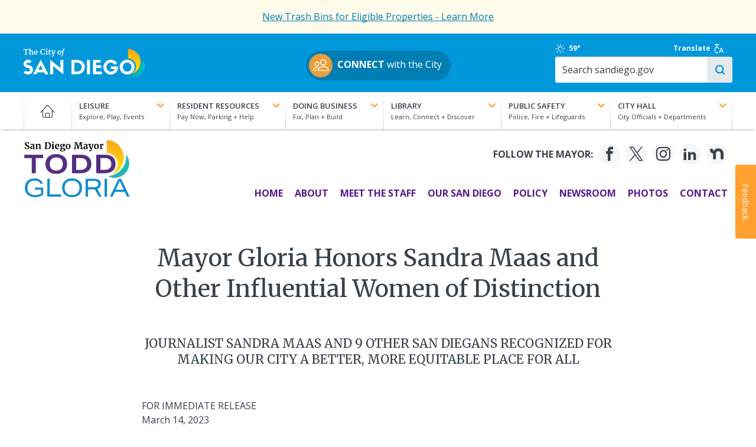

--- FILE ---
content_type: text/css
request_url: https://www.sandiego.gov/sites/default/files/css/css_nGXbh8EzAC-LV8hT31Ak3i5zIrDtc3HVksoe7SJKMC4.css?delta=5&language=en&theme=sand&include=eJxVj1FuAzEIRC_kxEeysM267mJYAVbSnL5eZVu14mceI2AAM_TU-ROLi8ZidnccR1oibaKpD2hooexYu5_MFdkzSdnjHx2KKEYWHUD9hQGfTp33WHUeQPcLwzi3oALHRpKBbuZfy2jBgGsEl2FvWcFXZcKLN2G_ZENG7eUNH0gH6uUMISzzd0a0AXf7WXnQbJ0veE3Nt00mr0NdONiK9egVExCqr8-6B89pYIOBPGMGw3-NMzjaN6EefAg
body_size: -228
content:
/* @license GPL-2.0-or-later https://www.drupal.org/licensing/faq */
.width-25.width-100{width:25% !important;}.width-33.width-100{width:33% !important;}.width-50.width-100{width:50% !important;}.img-right.align-center{float:right !important;margin:0 0 1.2rem 1.5rem !important;}.img-left.align-center{float:left !important;margin:0 1.5rem 1.2rem 0 !important;}@media print,screen and (max-width:37.49875em){.width-100--mobile.width-100{width:100% !important;}.width-50--mobile.width-100{width:50% !important;}}.card__image figure.media--type-image{margin-bottom:0;}


--- FILE ---
content_type: image/svg+xml
request_url: https://www.sandiego.gov/themes/custom/sand/images/blue-search-icon.svg
body_size: 217
content:
<?xml version="1.0" encoding="UTF-8"?><svg id="Layer_1" xmlns="http://www.w3.org/2000/svg" viewBox="0 0 97.97 97.98"><defs><style>.cls-1{fill:#0097da;}</style></defs><path class="cls-1" d="m44.42,88.74c-6.7.43-12.88-1.41-18.84-4.03-4.5-1.98-8.35-4.88-11.96-8.27-5.04-4.73-8.36-10.48-10.99-16.7-1.23-2.91-2.01-6.03-2.17-9.24-.13-2.51-.49-5.02-.46-7.53.07-5.53,1.2-10.86,3.44-15.94,2.61-5.92,6.11-11.21,10.92-15.6,4.69-4.28,10.02-7.46,16.05-9.42,3.31-1.08,6.7-1.81,10.22-1.8,1.61,0,3.22-.23,4.82-.22,5.58.03,10.97,1.12,16.11,3.27,4.49,1.87,8.5,4.54,12.23,7.66,6.9,5.79,11.14,13.23,13.53,21.81.85,3.04,1.25,6.14,1.44,9.32.51,8.46-1.45,16.3-5.42,23.7-.72,1.34-1.61,2.58-2.34,3.91-.16.28-.08.93.14,1.15,3.59,3.63,7.23,7.22,10.85,10.82,1.63,1.63,3.32,3.21,4.83,4.95.59.68,1.05,1.71,1.09,2.6.1,2.1.08,4.24-.23,6.31-.26,1.78-1.05,2.21-2.82,2.29-.12,0-.25,0-.37,0-2.12-.01-4.48.54-6.31-.2-1.78-.72-3.04-2.75-4.51-4.22-3.98-3.97-7.97-7.94-11.92-11.95-.82-.83-1.32-1.04-2.45-.22-3.53,2.54-7.51,4.25-11.65,5.59-4.32,1.4-8.73,2.3-13.24,1.96Zm.32-13.94c16.35.72,29.82-14.2,30.26-28.99.57-18.9-14.14-31.6-29.68-32.11-17.76-.58-31.28,14.08-31.48,29.51-.14,10.41,3.74,18.55,11.51,25.04,5.4,4.5,11.71,6.69,19.39,6.55Z"/></svg>